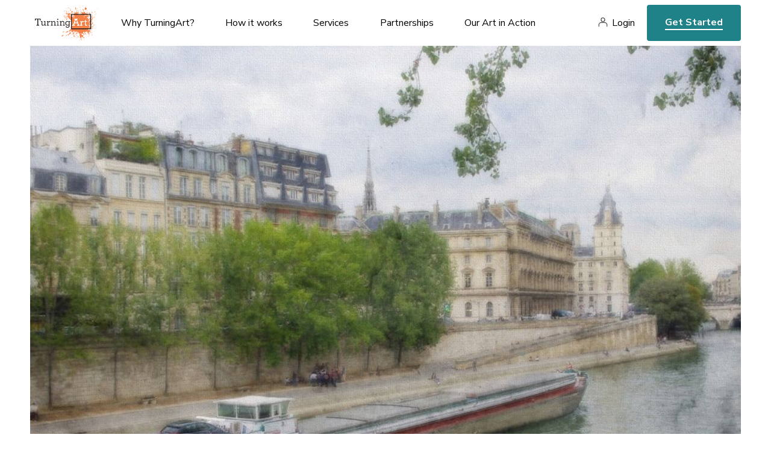

--- FILE ---
content_type: text/html; charset=utf-8
request_url: https://www.turningart.com/art/seine-riverboats-x-by-tom-reynen
body_size: 4550
content:
<!DOCTYPE html>
<html lang='en'>
<head>
<meta content='text/html; charset=UTF-8' http-equiv='Content-Type'>
<title>Seine Riverboats X by Tom Reynen - TurningArt</title>
<meta charset='utf-8'>
<script>(function(w,d,s,l,i){w[l]=w[l]||[];w[l].push({'gtm.start':
new Date().getTime(),event:'gtm.js'});var f=d.getElementsByTagName(s)[0],
j=d.createElement(s),dl=l!='dataLayer'?'&l='+l:'';j.async=true;j.src=
'https://www.googletagmanager.com/gtm.js?id='+i+dl;f.parentNode.insertBefore(j,f);
})(window,document,'script','dataLayer','GTM-NJ7TVKR');</script>
<meta content='ie=edge' http-equiv='x-ua-compatible'>
<meta content='width=device-width, initial-scale=1, shrink-to-fit=no' name='viewport'>
<meta content='Sz Studios + WeCode' name='author'>
  <meta property="og:title" content="Seine Riverboats X" />
  <meta property="og:type" content="turningart:piece" />
  <meta property="og:url" content="https://www.turningart.com/art/seine-riverboats-x-by-tom-reynen" />
  <meta property="og:image" content="http://d12rkrm9wnppc5.cloudfront.net/production/paperclip/pieces/pics/33323/a1cb842c914f5e660e3c69187120c635/facebook/seine-riverboats-x.jpg?1612107526" />
  <meta property="og:site_name" content="TurningArt" />
  <meta property="fb:app_id" content="102729593115149" />

<meta content='Seine Riverboats X by Tom Reynen artist Tom Reynen.' name='description'>
<meta content='noindex' name='robots'>

<link rel="preconnect" href="https://fonts.googleapis.com">
<link rel="preconnect" href="https://fonts.gstatic.com" crossorigin>
<link href="https://fonts.googleapis.com/css2?family=Nunito+Sans:ital,wght@0,400;0,600;0,700;0,800;1,400;1,600;1,700;1,800&family=Spectral:ital,wght@0,400;0,700;1,400;1,700&display=swap" rel="stylesheet">
<meta name="csrf-param" content="authenticity_token" />
<meta name="csrf-token" content="5R5_4lMA7XqbnB2Iv5YfvdYHfGsBsKITDyM2zUofNp6wD0qE9ZOPwWQeEWSiJiJWtmZ3d3vkyysZKDIMIbnJeQ" />
<link rel="stylesheet" href="https://d12rkrm9wnppc5.cloudfront.net/assets/website-c56753aaa48c603e9aea212adf79db0fd80c8a4a2d0e509799de50485141b582.css" media="all" data-turbolinks-track="reload" />
<script src="https://d12rkrm9wnppc5.cloudfront.net/assets/website-f988507bcc202c94b1285372b6f554fcab3dd6fed9b8bad5b989171eab211a70.js" data-turbolinks-track="reload"></script>
<script src="//widget.trustpilot.com/bootstrap/v5/tp.widget.bootstrap.min.js" async="async"></script>

<script src="https://cdn.jsdelivr.net/npm/@fancyapps/ui@4.0/dist/fancybox.umd.js"></script>
<link rel="stylesheet" href="https://cdn.jsdelivr.net/npm/@fancyapps/ui@4.0/dist/fancybox.css" />
</head>
<body class='piece-template'>
<noscript><iframe src="https://www.googletagmanager.com/ns.html?id=GTM-NJ7TVKR" height="0" width="0" style="display:none;visibility:hidden"></iframe></noscript>
<header id='header'>
<div class='wrapper'>
<button aria-label='Toggle Navigation' class='lines-button x' role='button' type='button'>
<span class='lines'></span>
</button>
<a class='logo' href='/'>
<img alt="TurningArt" style="display: none;" src="https://d12rkrm9wnppc5.cloudfront.net/assets/turning-art-logo-b2ea4f4b2d1b5c965f231d669f7be6f3ff4d30b12117b06a4619a358c45debf8.svg" />
</a>
<nav role='navigation'>
<ul class='main-nav'>
<li class='dropdown'>
<a class='dropdown-trigger' data-toggle='dropdown' href='/why-turningart' role='menu'>
Why TurningArt?
</a>
<ul class='dropdown-content'>
<li class='hide-desktop'>
<a href='/why-turningart'>Why TurningArt?</a>
</li>
<li>
<a href='/why-turningart#mission'>Mission</a>
</li>
<li>
<a href='/why-turningart#benefits'>Benefits</a>
</li>
<li>
<a href='/why-turningart#testimonials'>Testimonials</a>
</li>
<li>
<a href='/why-turningart#story'>Our Story</a>
</li>
<li>
<a href='/why-turningart#team'>Your Team</a>
</li>
</ul>
</li>
<li class='dropdown'>
<a class='dropdown-trigger' data-toggle='dropdown' href='/how-it-works' role='menu'>
How it works
</a>
<ul class='dropdown-content'>
<li class='hide-desktop'>
<a href='/how-it-works'>How it works</a>
</li>
<li>
<a href='/how-it-works#experience'>Our Process</a>
</li>
<li>
<a href='/how-it-works#flexible-programming'>Our Programming</a>
</li>
</ul>
</li>
<li class='dropdown'>
<a class='dropdown-trigger' data-toggle='dropdown' href='/services' role='menu'>
Services
</a>
<ul class='dropdown-content'>
<li class='hide-desktop'>
<a href='/services'>Services</a>
</li>
<li>
<a href='/art-for-business'>Art for Business</a>
</li>
<li>
<a href='/art-for-real-estate'>Art for Real Estate</a>
</li>
<li>
<a href='/art-for-designers'>Art for Interior Designers</a>
</li>
<li>
<a href='/art-for-healthcare'>Art for Healthcare</a>
</li>
<li>
<a href='/art-for-institutions'>Art for Institutions</a>
</li>
<li>
<a href='/art-for-hospitality'>Art for Hospitality Industry</a>
</li>
<li>
<a href='/artists'>For Artists</a>
</li>
</ul>
</li>
<li class='dropdown'>
<a class='dropdown-trigger' data-toggle='dropdown' href='/partners' role='menu'>
Partnerships
</a>
<ul class='dropdown-content'>
<li class='hide-desktop'>
<a href='/partners'>Partnerships</a>
</li>
<li>
<a href='/partners#reseller'>Resellers</a>
</li>
<li>
<a href='/partners#referral'>Referral</a>
</li>
<li>
<a href='/partners#direct'>Direct</a>
</li>
</ul>
</li>
<li class='dropdown'>
<a class='dropdown-trigger' data-toggle='dropdown' href='/gallery' role='menu'>Our Art in Action</a>
<ul class='dropdown-content'>
<li>
<a href='/gallery'>Gallery</a>
</li>
<li>
<a href='https://blog.turningart.com/on-site'>Case Studies</a>
</li>
<li>
<a href='https://blog.turningart.com/in-studio'>Studio Visits</a>
</li>
</ul>
</li>
</ul>
<div class='right'>
<nav class='user-nav' role='navigation'>
<ul>
<li><a href="/user/sessions/new">Login</a></li>
</ul>
</nav>
<div class='hide-mobile'>
<a class='get-started' href='/get-started'>Get Started</a>
</div>
</div>
</nav>
<div class='hide-desktop'>
<a class='get-started mobile' href='/get-started'>Get Started</a>
</div>
</div>
</header>


<div class='wrapper mobile-no-padding'>
<img width="1378" height="700" id="hero" src="//d12rkrm9wnppc5.cloudfront.net/production/paperclip/pieces/pics/33323/a1cb842c914f5e660e3c69187120c635/large/seine-riverboats-x.jpg?1612107526" />
</div>
<section>
<div class='wrapper'>
<div class='padding'>
<div class='summary'>
<h1 class='title-xl os-animation' data-os-animation='fadeIn' id='piece-title'>Seine Riverboats X</h1>
<div class='author'>
<img alt="Tom Reynen" width="70" height="70" class="avatar" src="//d12rkrm9wnppc5.cloudfront.net/production/paperclip/artists/avatars/2399/cf9502ed4fd7d91865edbaee75ac682b/public_thumb/tom-reynen.jpg?1648743916" />
<i>By</i>
<a class='link' href='/artist/tom-reynen'>Tom Reynen</a>
</div>
<p class='description'>
<i>Piece description from the artist</i>
</p>
<div id='piece-description'><p>Part of a series of photographs of boats on the River Seine in Paris given a watercolor effect.</p></div>
<ul class='share'>
<li>
<a href="https://www.facebook.com/dialog/feed?app_id=102729593115149&amp;caption=Check+out+%27Seine+Riverboats+X%27+by+Tom+Reynen+on+TurningArt&amp;description=Join+TurningArt+and+enjoy+fresh+art+in+your+home+as+often+as+you+want+for+as+little+as+%2410+a+month%21&amp;link=https%3A%2F%2Fwww.turningart.com%2Fart%2Fseine-riverboats-x-by-tom-reynen%3Fshow%3Dtrue&amp;name=Seine+Riverboats+X&amp;picture=https%3A%2F%2Fd12rkrm9wnppc5.cloudfront.net%2Fproduction%2Fpaperclip%2Fpieces%2Fpics%2F33323%2Fa1cb842c914f5e660e3c69187120c635%2Fmedium%2Fseine-riverboats-x.jpg%3F1612107526&amp;properties=null&amp;redirect_uri=https%3A%2F%2Fwww.turningart.com%2Fart%2Fseine-riverboats-x-by-tom-reynen"><i class='fa fa-facebook-official'></i>
</a></li>
<li>
<a href="https://twitter.com/share?hashtags=&amp;related=turningart&amp;text=Check+out+%27Seine+Riverboats+X%27+by+Tom+Reynen+on+TurningArt&amp;url=https%3A%2F%2Fwww.turningart.com%2Fart%2Fseine-riverboats-x-by-tom-reynen%3Fshow%3Dtrue"><i class='fa fa-twitter'></i>
</a></li>
<li>
<a href="https://pinterest.com/pin/create/button?description=Check+out+%27Seine+Riverboats+X%27+by+Tom+Reynen+on+TurningArt&amp;media=https%3A%2F%2Fd12rkrm9wnppc5.cloudfront.net%2Fproduction%2Fpaperclip%2Fpieces%2Fpics%2F33323%2Fa1cb842c914f5e660e3c69187120c635%2Fmedium%2Fseine-riverboats-x.jpg%3F1612107526&amp;url=https%3A%2F%2Fwww.turningart.com%2Fart%2Fseine-riverboats-x-by-tom-reynen%3Fshow%3Dtrue"><i class='fa fa-pinterest'></i>
</a></li>
<li>
<a href="https://www.linkedin.com/sharing/share-offsite/?url=https://www.turningart.com/art/seine-riverboats-x-by-tom-reynen?show=true&amp;title=Seine Riverboats X&amp;description=Join TurningArt and enjoy fresh art in your home as often as you want for as little as $10 a month!"><i class='fa fa-linkedin'></i>
</a></li>
</ul>

</div>
</div>
</div>
<div class='wrapper left-padding mobile-small-padding'>
<h2 class='title-md mobile-align-left'>Other works by Tom Reynen</h2>
</div>
<div class='wrapper mobile-no-padding'>
<ul class='gallery maintain-grid-on-mobile'>
<li>
<a href='/art/white-rose-3-by-tom-reynen'>
<img alt="White Rose 3" width="446" height="551" src="//d12rkrm9wnppc5.cloudfront.net/production/paperclip/pieces/pics/33571/1374046566b0c0cfa0bf6ccf0f9d648c/large/white-rose-3.jpg?1612107968" />
</a>
</li>
<li>
<a href='/art/a-street-in-montmartre-by-tom-reynen'>
<img alt="A Street in Montmartre" width="446" height="551" src="//d12rkrm9wnppc5.cloudfront.net/production/paperclip/pieces/pics/14581/c527d37eaa44d7096fadc8b987ff3591/large/a-street-in-montmartre.?1612076685" />
</a>
</li>
<li>
<a href='/art/coffee-in-paris-by-tom-reynen'>
<img alt="Coffee in Paris" width="446" height="551" src="//d12rkrm9wnppc5.cloudfront.net/production/paperclip/pieces/pics/33324/4fde284517560d04a70ec69f79de5f0d/large/coffee-in-paris.jpg?1612107527" />
</a>
</li>
</ul>
</div>
<div class='padding'>
<div class='wrapper desktop-large-padding'>
<h3 class='title-sm mobile-align-left'>About Tom Reynen</h3>
<div class='location mobile-align-left'>Shoreview, MN</div>
<div class='editor'>
<p>Tom is a photographer splitting his time between Shoreview, Minnesota, a suburb of St. Paul, and Vancouver, British Columbia.  He a member of the Dow Gallery, St Paul&#39;s largest private gallery, and the Art Guild Gallery of Stillwater MN. His photography studio is in the historic Lowertown neighborhood of St. Paul. Tom is past president of the St. Paul Art Collective which produces the Saint Paul Art Crawl twice a year.  His work has been exhibited at the Mill District Arts Gallery, Robbin Gallery, Gallery 96, the Evoke Gallery, the Artists Merchantile, Broadway Jewelers and Visual Arts, AZ Gallery, The Show Gallery Lowertown, the Minneapolis Photo Center and Altered Esthetics Gallery.</p>
<p>Tom is also President of Gallery 96, a non-profit arts organization serving the northern St. Paul, MN suburbs.</p>
</div>
<a class='link uppercase' href='/artist/tom-reynen'>See Tom's portfolio here</a>
</div>
</div>
<div class='wrapper left-padding right-no-padding mobile-no-padding text-big-pic'>
<div class='padding'>
<div class='row'>
<div class='col-sm-7 col-sm-push-5 col-xs-10 col-xs-push-2'>
<div class='image-container'><img alt="office" width="708" height="836" src="https://d12rkrm9wnppc5.cloudfront.net/assets/piece-learn-more-2e5faf91d2be48402920ade7080bc22356b3f5ea17287142f6d78075a2bece01.jpg" /></div>
</div>
<div class='col-sm-5 col-sm-pull-7 col-xs-12'>
<h2 class='title-xl overlap mobile-align-left os-animation' data-os-animation='fadeIn'>Learn more about the benefits of our service</h2>
<p class='lg'>An Art Advisor will get in touch with you today to schedule a free consultation to discuss your artwork needs.</p>
<a class='cta-animated' href='/get-started'>Get Started</a>
</div>
</div>
</div>
</div>
</section>

<footer id='footer'>
<div class='wrapper cols'>
<div class='col'>
<a class="logo" href="/"><img alt="TurningArt" width="120" height="75" src="https://d12rkrm9wnppc5.cloudfront.net/assets/turning-art-logo-b2ea4f4b2d1b5c965f231d669f7be6f3ff4d30b12117b06a4619a358c45debf8.svg" />
</a><ul class='social'>
<li>
<a href='https://instagram.com/turningart' target='_blank'>
<i class='fa fa-instagram'></i>
<span>Instagram</span>
</a>
</li>
<li>
<a href='https://www.facebook.com/TurningArt/' target='_blank'>
<i class='fa fa-facebook-official'></i>
<span>Facebook</span>
</a>
</li>
<li>
<a href='https://twitter.com/turningart' target='_blank'>
<i class='fa fa-twitter'></i>
<span>Twitter</span>
</a>
</li>
</ul>
<div class='newsletter'>
<legend>Join our newsletter to stay up to date on features and releases</legend>
<div class='fields'>
<!--[if lte IE 8]>
<script charset="utf-8" type="text/javascript" src="//js.hsforms.net/forms/v2-legacy.js"></script>
<![endif]-->
<script charset="utf-8" type="text/javascript" src="//js.hsforms.net/forms/v2.js"></script>
<script>
  hbspt.forms.create({
  region: "na1",
  portalId: "441662",
  formId: "972a62e2-3a34-4bd2-9147-8539c6db5c24"
});
</script>
</div>
</div>
<div class='trustpilot-widget' data-allow-robots='true' data-businessunit-id='57b5c2380000ff000593a159' data-locale='en-US' data-min-review-count='10' data-no-reviews='hide' data-scroll-to-list='true' data-stars='1,2,3,4,5' data-style-height='24px' data-style-width='100%' data-template-id='5419b6a8b0d04a076446a9ad' data-theme='light'>
<a href='https://www.trustpilot.com/review/turningart.com' rel='noopener' target='_blank'>Trustpilot</a>
</div>
</div>
<div class='col'>
<h6>About Us</h6>
<nav>
<ul>
<li>
<a href='/'>Art Advisory Services</a>
</li>
<li>
<a href='/#mission'>Mission</a>
</li>
<li>
<a href='/why-turningart#benefits'>Benefits</a>
</li>
<li>
<a href='/why-turningart#story'>Our Story</a>
</li>
<li>
<a href='/how-it-works'>How it Works</a>
</li>
<li>
<a href='/how-it-works#flexible-programming'>Programming</a>
</li>
<li>
<a href='/why-turningart#team'>Your Team</a>
</li>
<li>
<a href='/careers'>Careers</a>
</li>
</ul>
</nav>
</div>
<div class='col'>
<h6>Services</h6>
<nav>
<ul>
<li>
<a href='/art-for-business'>Art for Business</a>
</li>
<li>
<a href='/art-for-real-estate'>Art for Real Estate</a>
</li>
<li>
<a href='/art-for-designers'>Art for Interior Designers</a>
</li>
<li>
<a href='/art-for-healthcare'>Art for Healthcare</a>
</li>
<li>
<a href='/art-for-institutions'>Art for Institutions</a>
</li>
<li>
<a href='/art-for-hospitality'>Art for Hospitality Industry</a>
</li>
<li>
<a href='/artists'>For Artists</a>
</li>
<li>
<a href='/user/sessions/new'>Artist’s Login</a>
</li>
</ul>
</nav>
</div>
<div class='col'>
<h6>Partnerships</h6>
<nav>
<ul>
<li>
<a href='/partners#resellers'>Resellers</a>
</li>
<li>
<a href='/partners#referral'>Referral</a>
</li>
<li>
<a href='/partners#direct'>Direct</a>
</li>
</ul>
</nav>
</div>
<div class='col'>
<h6>Our Art in Action</h6>
<nav>
<ul>
<li>
<a href='/gallery'>Gallery</a>
</li>
<li>
<a href='https://blog.turningart.com/on-site'>Case Studies</a>
</li>
<li>
<a href='https://blog.turningart.com/in-studio'>Studio Visits</a>
</li>
</ul>
</nav>
</div>
<div class='col learn'>
<h6>Learn</h6>
<nav>
<ul>
<li>
<a href='https://blog.turningart.com'>Blog</a>
</li>
<li>
<a href='https://blog.turningart.com/flexible-workspaces-what-they-are-and-why-you-need-them'>Flexible Workspaces: What They Are & Why You Need Them</a>
</li>
<li>
<a href='/how-it-works'>Professional office artwork</a>
</li>
<li>
<a href='/art-for-business'>Commercial artwork for offices</a>
</li>
<li>
<a href='https://blog.turningart.com/howtochooseartwork'>How to pick the best office artwork</a>
</li>
<li>
<a href='https://blog.turningart.com/how-to-pick-the-right-colors-and-office-artwork-to-improve-employee-productivity'>Art that enhances employee productivity</a>
</li>
<li>
<a href='https://blog.turningart.com/look-at-the-bigger-picture-to-find-affordable-office-artwork'>Affordable office art</a>
</li>
</ul>
</nav>
</div>
<div class='col'>
<a class='get-started' href='/get-started'>Get Started</a>
</div>
</div>
<div class='legal'>
<div class='wrapper'>
<div class='row'>
<div class='col-sm-6'>
©
<span id='copyright-year'>2022</span>
TurningArt. All rights reserved.
</div>
<div class='col-sm-6 text-right'>
<a href='/privacy-policy'>Privacy Policy</a>
<a href='/terms-of-service'>Terms of Service</a>
</div>
</div>
</div>
</div>
</footer>

</body>
</html>
